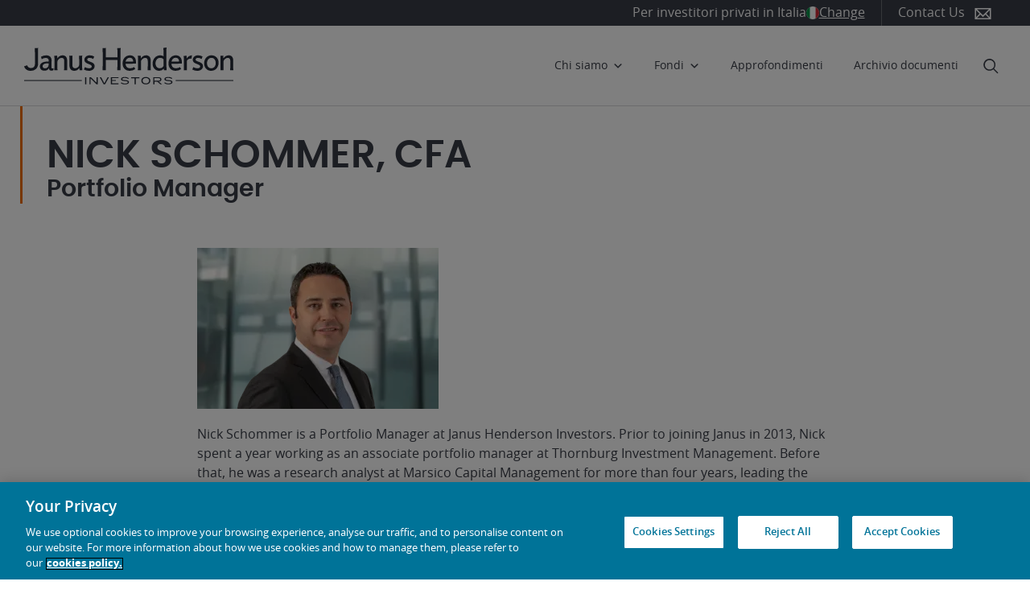

--- FILE ---
content_type: text/css
request_url: https://tags.srv.stackadapt.com/sa.css
body_size: -11
content:
:root {
    --sa-uid: '0-db99b03f-b6a8-5285-75b9-877ec5ef7640';
}